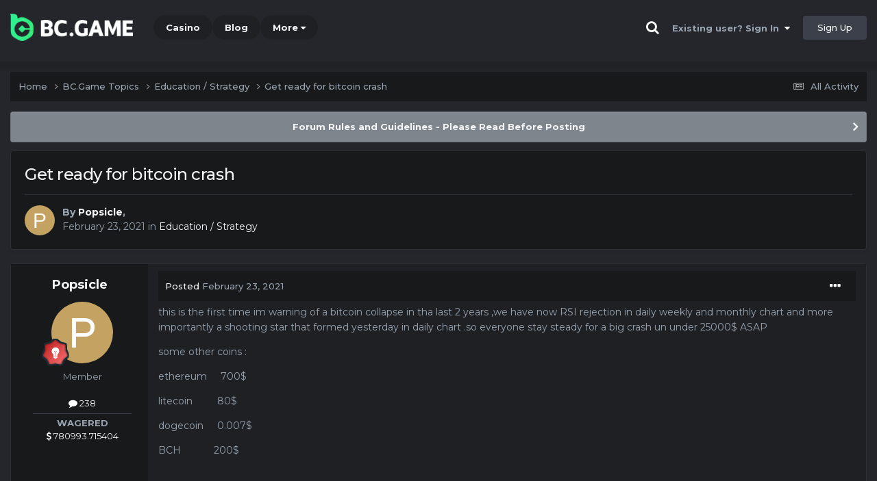

--- FILE ---
content_type: text/plain; charset=utf-8
request_url: https://rs.fullstory.com/rec/page
body_size: -66
content:
{"reason_code":2,"reason":"Org is disabled","cookie_domain":"bcgame.ph"}
